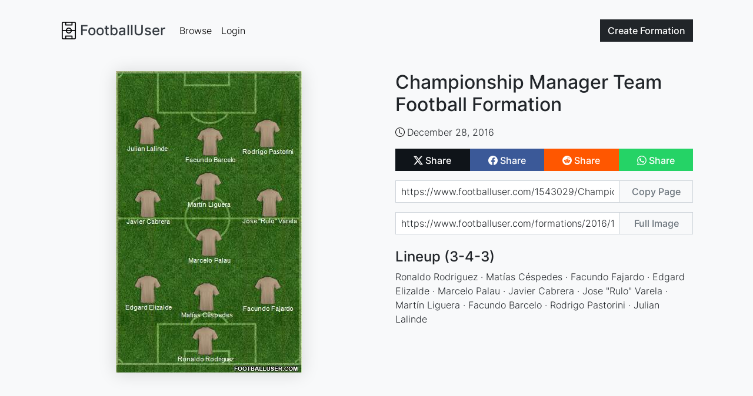

--- FILE ---
content_type: text/html; charset=utf-8
request_url: https://www.footballuser.com/1543029/Championship_Manager_Team
body_size: 3336
content:


<!doctype html>
<html class="h-100" lang="en" >
    <head>
        <meta charset="utf-8">
        <meta name="viewport" content="width=device-width, initial-scale=1">
        <title>Championship Manager Team Formation 2016 | FootballUser.com</title>
        
    <meta name="robots" content="noindex">
    <meta name="description" content="Players: Ronaldo Rodriguez, Mat&#237;as C&#233;spedes, Facundo Fajardo, Edgard Elizalde, Marcelo Palau, Javier Cabrera, Jose &quot;Rulo&quot; Varela, Mart&#237;n Liguera, ...">
    <meta property="og:title" content="Championship Manager Team Football Formation">
    <meta property="og:type" content="article">
    <meta property="og:url" content="https://www.footballuser.com/1543029/Championship_Manager_Team">
    <meta property="og:image" content="https://www.footballuser.com/formations/2016/12/1543029_Championship_Manager_Team.jpg">
    <meta property="og:image:type" content="image/jpeg">
    <meta property="og:image:width" content="316">
    <meta property="og:image:height" content="513">
    <meta property="og:site_name" content="footballuser.com">
    <meta property="og:description" content="Ronaldo Rodriguez, Mat&#237;as C&#233;spedes, Facundo Fajardo, Edgard Elizalde, Marcelo Palau, Javier Cabrera, Jose &quot;Rulo&quot; Varela, Mart&#237;n Liguera, ...">
    <meta name="twitter:card" content="summary">
    <meta name="twitter:site" content="@footballuser">
    <meta name="twitter:title" content="Championship Manager Team Football Formation">
    <meta name="twitter:image" content="https://www.footballuser.com/formations/2016/12/1543029_Championship_Manager_Team.jpg">
    <meta name="twitter:url" content="https://www.footballuser.com/1543029/Championship_Manager_Team">
    <link rel="canonical" href="https://www.footballuser.com/1543029/Championship_Manager_Team">
    <link rel="preload" as="image" type="image/jpeg" href="/formations/2016/12/1543029_Championship_Manager_Team.jpg">

        <link rel="preload" href="/assets/fonts/inter-v12-latin-300.woff2" as="font" type="font/woff2" crossOrigin="anonymous">
        <link rel="preload" href="/assets/fonts/inter-v12-latin-500.woff2" as="font" type="font/woff2" crossOrigin="anonymous">   
        
        <link href="/assets/stylesheets/v250202211852/footballuser.css" rel="stylesheet">
        
        <link rel="apple-touch-icon" sizes="180x180" href="/apple-touch-icon.png">
        <link rel="icon" type="image/png" sizes="32x32" href="/favicon-32x32.png">
        <link rel="icon" type="image/png" sizes="16x16" href="/favicon-16x16.png">
        <link rel="manifest" href="/site.webmanifest">
        <link rel="mask-icon" href="/safari-pinned-tab.svg" color="#5bbad5">
        <meta name="apple-mobile-web-app-title" content="FootballUser">
        <meta name="application-name" content="FootballUser">
        <meta name="msapplication-TileColor" content="#da532c">
        <meta name="theme-color" content="#f8f9fa">
    </head>
    <body class="d-flex flex-column h-100 bg-gray-100">
        <header>
            
                

<nav id="navbar" class="navbar fixed-top navbar-expand-md">
    <div class="container gap-1">
        

<a href="/" class="navbar-brand d-flex align-items-center text-dark fs-4">
    
    <img alt="" src="/assets/images/logo-small.png" height="30" width="30">
    <span class="ms-1 fw-bolder">FootballUser</span>
</a>     
        <div class="order-md-last">
            <a class="btn btn-dark" href="/post">
                Create <span class="d-none d-sm-inline">Formation</span>
            </a>          
            <button class="navbar-toggler ms-2" type="button" data-bs-toggle="collapse" data-bs-target="#navbar-collapse" aria-controls="navbar-collapse" aria-expanded="false" aria-label="Toggle navigation">
                <span class="navbar-toggler-icon"></span>
            </button>
        </div>
        <div class="collapse navbar-collapse" id="navbar-collapse">
            <ul class="navbar-nav me-auto">
                <li class="nav-item"><a class="nav-link" href="/page/1">Browse</a></li>
                
                <li class="nav-item"><a class="nav-link" href="/login">Login</a></li>
                
            </ul>
        </div>
        
    </div>
</nav>  


<script>    function setScrollNavBar() { var n = window.scrollY || window.pageYOffset; n >= 32 ? header.classList.add("scrolled", "shadow-sm") : header.classList.remove("scrolled", "shadow-sm") } var header = document.getElementById("navbar"); window.addEventListener("scroll", setScrollNavBar); setScrollNavBar(); setTimeout(function () { header.style.transition = "padding-top 0.3s ease-in-out 0s" }, 100)</script>

        </header>

        
        <main class="flex-shrink-1 m-main">
            

    <div class="container" style="margin-top: 1px;">
        <div class="row">
            <div class="col-lg-6 d-flex align-items-start justify-content-center">
                <img class="sticky-lg-top img-fluid shadow-xs" style="top:90px; width:316px" width="316" height="513" src="https://www.footballuser.com/formations/2016/12/1543029_Championship_Manager_Team.jpg" alt="Championship Manager Team Formation 2016">
            </div>
            <div class="col-lg-6 mt-4 mt-lg-0">
                

<div class="d-flex align-items-center">
    
    <div>
	<h1 class="fs-2 team-name">Championship Manager Team Football&nbsp;Formation</h1>
    </div>
</div>  

                <div class="mt-3">
                   

<div class="d-flex flex-wrap gap-3">
    <span class="metatag">
        <img class="me-1" alt="Creation Date" src="/assets/images/clock.svg" height="16" width="16">December 28, 2016
    </span>
    

</div>
                </div>
                <div class="mt-3">
                    


<div class="sharebuttons btn-group">
    <a href="https://twitter.com/intent/tweet?url=https%3a%2f%2fwww.footballuser.com%2f1543029%2fChampionship_Manager_Team&text=&via=footballuser" class="btn btn-twitter-x" rel="nofollow" target="_blank">
        <img alt="Share on X" src="/assets/images/twitter-x.svg" height="16" width="16">
        <span class="align-middle">Share</span>
    </a>
    <a href="https://www.facebook.com/sharer/sharer.php?u=https%3a%2f%2fwww.footballuser.com%2f1543029%2fChampionship_Manager_Team" class="btn btn-facebook" rel="nofollow" target="_blank">
        <img alt="Share on Facebook" src="/assets/images/facebook.svg" height="16" width="16">
        <span class="align-middle">Share</span>
    </a>
    <a href="https://new.reddit.com/submit?url=https%3a%2f%2fwww.footballuser.com%2f1543029%2fChampionship_Manager_Team" class="btn btn-reddit" rel="nofollow" target="_blank">
        <img alt="Share on Reddit" src="/assets/images/reddit.svg" height="16" width="16">
        <span class="align-middle">Share</span>
    </a>
    
    <a href="https://api.whatsapp.com/send?text=https%3a%2f%2fwww.footballuser.com%2f1543029%2fChampionship_Manager_Team" class="btn btn-whatsapp" rel="nofollow" target="_blank">
        <img alt="Share on WhatsApp" src="/assets/images/whatsapp.svg" height="16" width="16">
        <span class="align-middle">Share</span>
    </a>
    
</div> 

                </div> 
                <div class="mt-3">            
                   

<div class="sharelink input-group mb-3">
    <input tabindex="-1" value="https://www.footballuser.com/1543029/Championship_Manager_Team" id="input-page-url" type="text" class="form-control" readonly aria-label="Share page url" aria-describedby="sharebtn-page-url">
    <button data-bs-trigger="manual" data-bs-placement="top" data-bs-original-title="Copied to clipboard!" data-clipboard-target="#input-page-url" class="btn btn-outline-secondary btn-clipboard" type="button" id="sharebtn-page-url">Copy Page</button>
</div>

<div class="sharelink input-group mb-3">
    <input tabindex="-1" value="https://www.footballuser.com/formations/2016/12/1543029_Championship_Manager_Team.jpg" id="input-full-img-url" type="text" class="form-control" readonly aria-label="Share image url" aria-describedby="sharebtn-full-img-url">
    <button data-bs-trigger="manual" data-bs-placement="top" data-bs-original-title="Copied to clipboard!" data-clipboard-target="#input-full-img-url" class="btn btn-outline-secondary btn-clipboard" type="button" id="sharebtn-full-img-url">Full Image</button>
</div>

                </div>
                <div class="mt-4 text-break">
                    

<h2 class="fs-4">Lineup (3-4-3)</h2>
Ronaldo Rodriguez · Mat&#237;as C&#233;spedes · Facundo Fajardo · Edgard Elizalde · Marcelo Palau · Javier Cabrera · Jose &quot;Rulo&quot; Varela · Mart&#237;n Liguera · Facundo Barcelo · Rodrigo Pastorini · Julian Lalinde


 
                </div>
                <div class="mt-3 text-break">
                    

<p></p> 
                </div>
                


		<div class="mt-4">
<script async src="https://pagead2.googlesyndication.com/pagead/js/adsbygoogle.js?client=ca-pub-7277752776532550"
     crossorigin="anonymous"></script>
<ins class="adsbygoogle"
     style="display:block"
     data-ad-client="ca-pub-7277752776532550"
     data-ad-slot="5133837810"
     data-ad-format="auto"
     data-full-width-responsive="true"></ins>
<script>
     (adsbygoogle = window.adsbygoogle || []).push({});
</script>

		</div>


            </div>
        </div>
    </div>
    
        </main>

        <footer class="footer mt-auto">
            

<div class="container">
    <div class="row">
        <div class="col-sm-6 col-md-3 item">
            <h3>Formations</h3>
            <ul>
                <li><a href="/page/1">Browse Formations</a></li>
                <li><a href="/post">Create Formation</a></li>
                
            </ul>
        </div>
        <div class="col-sm-6 col-md-3 item">
            <h3>Legal</h3>
            <ul>
                <li><a href="/privacy-policy">Privacy Policy</a></li>                            
                <li><a href="/contact">Contact</a></li>
            </ul>
        </div>
        <div class="col-md-6 item text">
            <h3>FootballUser</h3>
            <p>Create and Share Your Own Football Formations</p>
        </div>
        <div class="social">
            
            <a href="https://www.instagram.com/footballuserdotcom" rel="nofollow" target="_blank"><img alt="Instagram Logo" src="/assets/images/instagram.svg" height="24" width="24"></a>
            <a href="https://www.facebook.com/footballuser" rel="nofollow" target="_blank"><img alt="Facebook Logo" src="/assets/images/facebook.svg" height="24" width="24"></a>
            <a href="https://www.x.com/footballuser" rel="nofollow" target="_blank"><img alt="X Logo" src="/assets/images/twitter-x.svg" height="24" width="24"></a>
        </div>
        <p class="copyright">FootballUser 2026</p>
    </div>
</div>
        </footer>

        
        <script src="/assets/javascripts/v250202211826/footballuser.main.js"></script>
         
    
    <script src="/assets/javascripts/v250202211831/footballuser.index.js"></script>
            
         
<script type="application/ld+json">
{
  "@context": "https://schema.org",
  "@graph": [
    {
      "@type": "WebPage",
      "@id": "https://www.footballuser.com/#webpage",
      "url": "https://www.footballuser.com/1543029/Championship_Manager_Team",
      "name": "Championship Manager Team Formation 2016",
      "isPartOf": {
        "@id": "https://www.footballuser.com/#website"
      },
      "primaryImageOfPage": {
        "@id": "https://www.footballuser.com/#primaryimage"
      },
      "image": [
        {
          "@id": "https://www.footballuser.com/#primaryimage"
        }
      ],
      "description": "Players: Ronaldo Rodriguez, Matías Céspedes, Facundo Fajardo, Edgard Elizalde, Marcelo Palau, Javier Cabrera, Jose \"Rulo\" Varela, Martín Liguera, Facundo Barcelo, Rodrigo Pastorini, Julian Lalinde",
      "publisher": {
        "@id": "https://www.footballuser.com/#organization"
      }     
    },
    {
      "@type": "ImageObject",
      "@id": "https://www.footballuser.com/#primaryimage",
      "contentUrl": "https://www.footballuser.com/formations/2016/12/1543029_Championship_Manager_Team.jpg",
      "width": 316,
      "height": 513,
      "caption": "Championship Manager Team Formation 2016",
      "creator": {
        "@id": "https://www.footballuser.com/#organization"
      },
      "creditText": "FootballUser"
    },
    {
      "@type": "WebSite",
      "@id": "https://www.footballuser.com/#website",
      "url": "https://www.footballuser.com",
      "name": "FootballUser",
      "description": "Create football formations using real team kits with our mobile-friendly squad builder app. Make and share your soccer tactics as images. No sign-up needed!",
      "creator": {
        "@id": "https://www.footballuser.com/#organization"
      }  
    },
    {
      "@type": "Organization",
      "@id": "https://www.footballuser.com/#organization",
      "name": "FootballUser",
      "url": "https://www.footballuser.com",
      "foundingDate": "2010",
      "logo": {
        "@type": "ImageObject",
        "contenturl": "https://www.footballuser.com/assets/images/logo-big.png"
      },
      "sameAs": [
        "https://www.facebook.com/footballuser",
        "https://www.instagram.com/footballuserdotcom",
        "https://www.x.com/footballuser"
      ]
    }
  ]
}
</script>

    </body>
</html>

<!-- HTML generated at 2026-01-19 12:41:03 UTC-->


--- FILE ---
content_type: text/html; charset=utf-8
request_url: https://www.google.com/recaptcha/api2/aframe
body_size: 265
content:
<!DOCTYPE HTML><html><head><meta http-equiv="content-type" content="text/html; charset=UTF-8"></head><body><script nonce="UPrGhCjaccmTOOUd32bO6g">/** Anti-fraud and anti-abuse applications only. See google.com/recaptcha */ try{var clients={'sodar':'https://pagead2.googlesyndication.com/pagead/sodar?'};window.addEventListener("message",function(a){try{if(a.source===window.parent){var b=JSON.parse(a.data);var c=clients[b['id']];if(c){var d=document.createElement('img');d.src=c+b['params']+'&rc='+(localStorage.getItem("rc::a")?sessionStorage.getItem("rc::b"):"");window.document.body.appendChild(d);sessionStorage.setItem("rc::e",parseInt(sessionStorage.getItem("rc::e")||0)+1);localStorage.setItem("rc::h",'1768826486629');}}}catch(b){}});window.parent.postMessage("_grecaptcha_ready", "*");}catch(b){}</script></body></html>